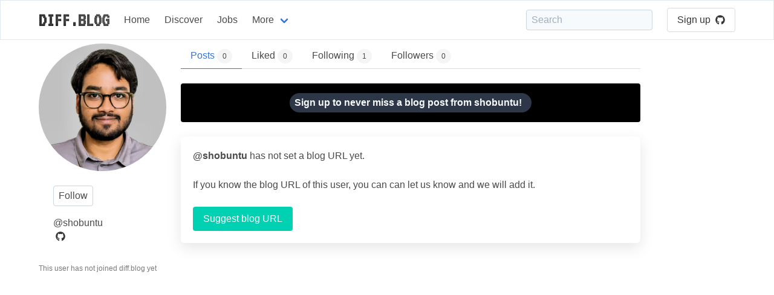

--- FILE ---
content_type: text/css
request_url: https://diff.blog/static/css/base.css
body_size: -154
content:
#profile-scanning-box {
    display: none;
}

.small-follow-card {
    margin-left: 2px !important;
}

body {
    min-height: 100vh;
}

#blog_settings_loading {
    display: none;
}

.post-content {
    margin-top: -15px;
}

#user_suggestions_box {
    display: none;
}

.see-more-rusers {
    margin-top: -15px;
    color: #7a7a7a !important;
}

.brand-title {
    font-family: monospace;
}
